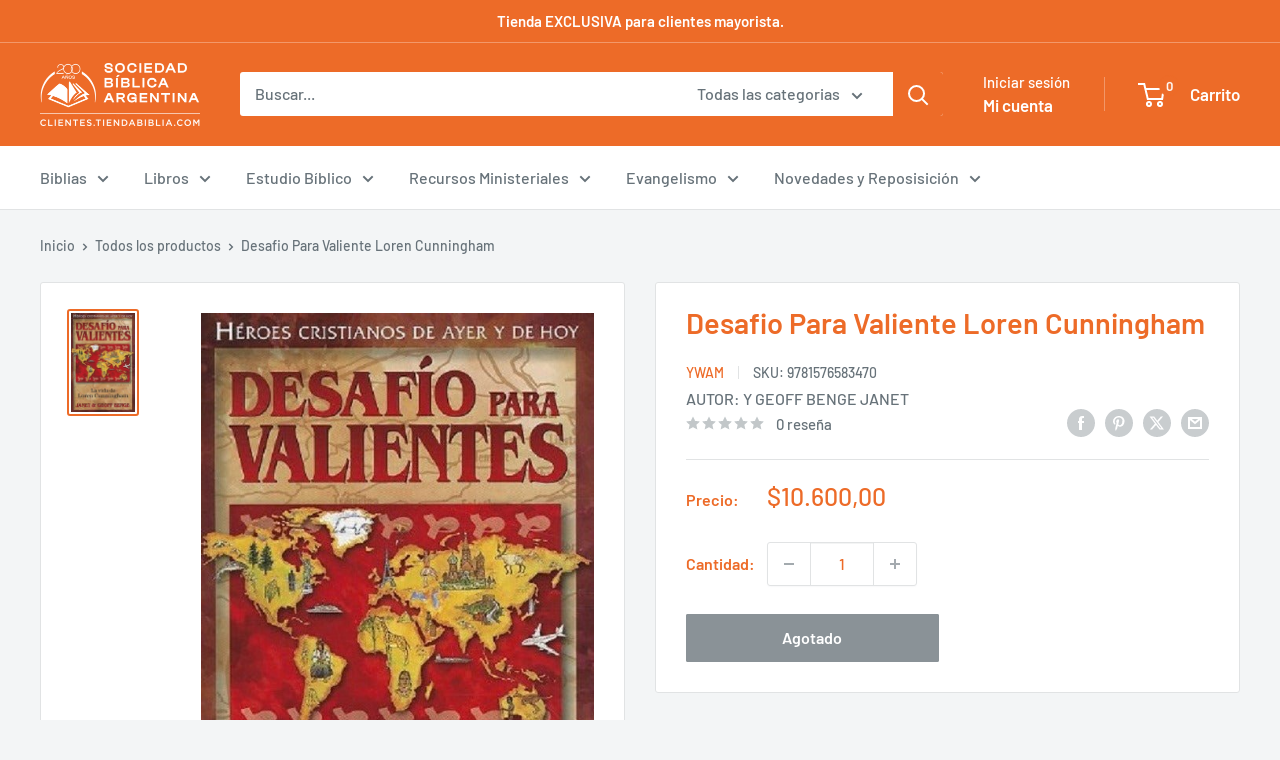

--- FILE ---
content_type: text/javascript
request_url: https://clientes.tiendabiblia.com/cdn/shop/t/15/assets/custom.js?v=102476495355921946141737769630
body_size: -605
content:
//# sourceMappingURL=/cdn/shop/t/15/assets/custom.js.map?v=102476495355921946141737769630
